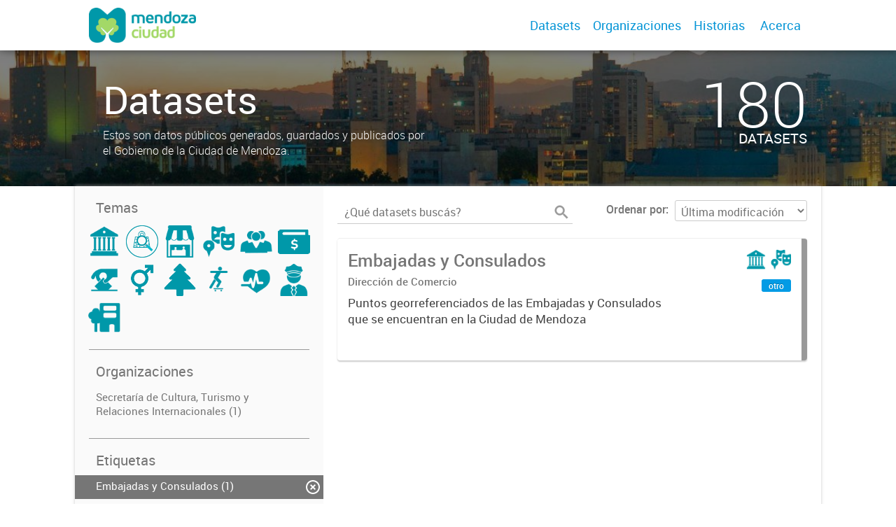

--- FILE ---
content_type: text/html; charset=utf-8
request_url: https://ckan.ciudaddemendoza.gov.ar/dataset?groups=cultura-turismo&tags=Embajadas+y+Consulados&groups=administracion-publica
body_size: 5175
content:
<!DOCTYPE html>
<!--[if IE 7]> <html lang="es" class="ie ie7"> <![endif]-->
<!--[if IE 8]> <html lang="es" class="ie ie8"> <![endif]-->
<!--[if IE 9]> <html lang="es" class="ie9"> <![endif]-->
<!--[if gt IE 8]><!--> <html lang="es"> <!--<![endif]-->
  <head>
    <!--[if lte ie 8]><script type="text/javascript" src="/fanstatic/vendor/:version:2019-12-02T16:58:12/html5.min.js"></script><![endif]-->
<link rel="stylesheet" type="text/css" href="/fanstatic/vendor/:version:2019-12-02T16:58:12/select2/select2.css" />
<link rel="stylesheet" type="text/css" href="/fanstatic/css/:version:2019-12-02T16:58:12/main.min.css" />
<link rel="stylesheet" type="text/css" href="/fanstatic/vendor/:version:2019-12-02T16:58:12/font-awesome/css/font-awesome.min.css" />
<link rel="stylesheet" type="text/css" href="/fanstatic/gobar_css/:version:2019-12-02T17:16:31/gobar_style.css" />

    <meta charset="utf-8" />
      <meta name="generator" content="ckan 2.7.6" />
      <meta name="viewport" content="width=device-width, initial-scale=1.0">
    
    
        <!-- Google Tag Manager -->
            <noscript><iframe src="//www.googletagmanager.com/ns.html?id=GTM-N3B64HNQ"
            height="0" width="0" style="display:none;visibility:hidden"></iframe></noscript>
            <script>(function(w,d,s,l,i){w[l]=w[l]||[];w[l].push({'gtm.start':
            new Date().getTime(),event:'gtm.js'});var f=d.getElementsByTagName(s)[0],
            j=d.createElement(s),dl=l!='dataLayer'?'&l='+l:'';j.async=true;j.src=
            '//www.googletagmanager.com/gtm.js?id='+i+dl;f.parentNode.insertBefore(j,f);
            })(window,document,'script','dataLayer','GTM-N3B64HNQ');</script>
        <!-- End Google Tag Manager -->
    <meta property="og:url" content="https://datos.ciudaddemendoza.gob.ar/">
    <meta property="og:type" content="article">
    <meta property="og:title" content="">
    <meta property="og:site_name" content="">
    <meta property="og:description" content="">
    <meta property="og:image" content="https://datos.ciudaddemendoza.gob.ar">
    <meta property="og:image:type" content="image/png">
    <meta property="og:image:width" content="2400">
    <meta property="og:image:height" content="1260">
    <meta property="og:locale" content="es_AR">

    <meta name="twitter:card" content="summary">
    <meta name="twitter:site:id" content="@"/>
    <meta name="twitter:image:src" content="https://datos.ciudaddemendoza.gob.ar">
    <meta name="twitter:title" content="">
    <meta name="twitter:description" content="">
    <title>
    Portal de Datos Abiertos de la Ciudad de Mendoza - Datos</title>

    
    
   
        <script type="text/javascript">
  (function(i,s,o,g,r,a,m){i['GoogleAnalyticsObject']=r;i[r]=i[r]||function(){
  (i[r].q=i[r].q||[]).push(arguments)},i[r].l=1*new Date();a=s.createElement(o),
  m=s.getElementsByTagName(o)[0];a.async=1;a.src=g;m.parentNode.insertBefore(a,m)
  })(window,document,'script','//www.google-analytics.com/analytics.js','ga');

  ga('create', 'UA-101681828-1', 'auto', {});
     
  ga('set', 'anonymizeIp', true);
  ga('send', 'pageview');
</script>
    
   <link rel="alternate" type="text/n3" href="https://datos.ciudaddemendoza.gob.ar/catalog.n3"/>
   <link rel="alternate" type="text/ttl" href="https://datos.ciudaddemendoza.gob.ar/catalog.ttl"/>
   <link rel="alternate" type="application/rdf+xml" href="https://datos.ciudaddemendoza.gob.ar/catalog.xml"/>
   <link rel="alternate" type="application/ld+json" href="https://datos.ciudaddemendoza.gob.ar/catalog.jsonld"/>

      
    

    
      
      
    
    
  </head>

  
  <body data-site-root="https://datos.ciudaddemendoza.gob.ar/" data-locale-root="https://datos.ciudaddemendoza.gob.ar/" >

    
    <style type="text/css">
        
    </style>

    <div class="footer-down">

<div id="header" class="container-fluid">
    <div class="restricted-max-width">
        <div id="header-spacing" class="col-xs-12 col-sm-10 col-sm-offset-1">

            

            <div class="col-xs-12 col-sm-5 no-padding logo-header">
                <div class="logo-and-xs-icon">
                    <i class="icon-reorder" aria-hidden="true"></i>
                    <a href="/">
                        
			<img src="/user_images/logo-header.png" alt="/" class="logo-ministerio">
                    </a>
                    
                </div>
                <div class="xs-navbar hidden">
                    <div class="navbar-link">
                        <a href="/dataset">
                            DATASETS
                        </a>
                    </div>
                    
                        <div class="navbar-link">
                            <a href="/organizaciones">
                                ORGANIZACIONES
                            </a>
                        </div>
                    

                    

                    <div class="navbar-link">
                        <a href="/historias-con-datos">
                            Historias
                        </a>
                    </div>

                    

                        
                            <a class="header-link" href="/about">ACERCA</a>
                        

                        <hr><div class="navbar-link dropdown-navbar-link">
                        <span class="username"></span> <svg class="user-logo" xmlns="http://www.w3.org/2000/svg" viewBox="0 0 128.46 128.46"><path d="M128.46,64.23A63.15,63.15,0,0,0,119.84,32,64.21,64.21,0,0,0,96.48,8.62,63.12,63.12,0,0,0,64.23,0,63.12,63.12,0,0,0,32,8.62,64.2,64.2,0,0,0,8.62,32,63.15,63.15,0,0,0,0,64.23,63.15,63.15,0,0,0,8.62,96.48a64.76,64.76,0,0,0,9.82,12.86l-.16.27a70.09,70.09,0,0,0,9.2,7.34c1.46,1,3,2,4.51,2.91a63.17,63.17,0,0,0,32.25,8.62,63.17,63.17,0,0,0,32.25-8.62,66.19,66.19,0,0,0,7-4.74,72.41,72.41,0,0,0,6.61-5.51l-.14-.23a64.76,64.76,0,0,0,9.85-12.89A63.15,63.15,0,0,0,128.46,64.23Zm-20.52,41.89C101.56,96.56,88,81,66.73,79.8a26.25,26.25,0,0,0,16.88-7.9,26.44,26.44,0,0,0,8-19.41,26.44,26.44,0,0,0-8-19.4,26.42,26.42,0,0,0-19.4-8,26.41,26.41,0,0,0-19.4,8,26.44,26.44,0,0,0-8,19.4,26.44,26.44,0,0,0,8,19.41,26.25,26.25,0,0,0,16.87,7.9C40.48,81,26.88,96.52,20.49,106.09a61.14,61.14,0,0,1-8.66-11.48A59.48,59.48,0,0,1,3.71,64.23a59.48,59.48,0,0,1,8.11-30.37,60.53,60.53,0,0,1,22-22A59.45,59.45,0,0,1,64.23,3.71,59.46,59.46,0,0,1,94.6,11.83a60.54,60.54,0,0,1,22,22,59.48,59.48,0,0,1,8.11,30.37,59.48,59.48,0,0,1-8.11,30.37A61.14,61.14,0,0,1,107.94,106.12Z" style="fill:#0695d6"/></svg>
                    </div>
                    <div class="dropdown-navbar hidden">
                        <div class="navbar-link">
                            <a href="/configurar/mi_cuenta">
                                MI CUENTA
                            </a>
                        </div><div class="navbar-link">
                            <a href="https://github.com/datosgobar/portal-andino-theme/blob/master/docs/guia_uso_portal_andino.md" target="_blank">
                                AYUDA
                            </a>
                        </div>

                        <div class="navbar-link">
                            <a href="/logout">
                                SALIR
                            </a>
                        </div>
                    </div>
                </div>
            </div>

            <div class="col-xs-12 col-sm-7 no-padding header-links"><a class="header-link" href="/dataset">Datasets</a><a class="header-link" href="/organizaciones">Organizaciones</a><a class="header-link" href="/historias-con-datos">
                        Historias
                    </a>

                    

                        
                            <a class="header-link" href="/about">Acerca</a>
                        </div>
        </div>
    </div>
</div>



    


<div id="title" class="package-title container-fluid" style="background-image:url(&#34;/user_images/fondo.jpg&#34;)">
    <div class="background-overlay">
        <div class="restricted-max-width">
            <div class="col-xs-12 col-md-10 col-md-offset-1">
                <div id="title-container" class="col-xs-12 col-md-6 text-left">
                    <h1>Datasets</h1>

                    <p class="description">
                        
                        Estos son datos públicos generados, guardados y publicados por el Gobierno de la Ciudad de Mendoza.
                        
                    </p>
                </div>
                <div id="stats" class="col-xs-12 col-md-4 col-md-offset-2">
                    <div class="col-xs-12">
                        <p class="stat">180</p>

                        <p class="stats-legend datasets">DATASETS</p>
                    </div>
                </div>
            </div>
        </div>
    </div>
</div>



    <div class="package-container container-fluid">
        <div class="restricted-max-width">
            <div class="package-search col-xs-12 col-md-10 col-md-offset-1">
                <div class="filters-container col-md-4">
    <div class="hidden-md hidden-lg hide-filters-button">
        <i class="icon-chevron-left"></i>
    </div>
    <div class="search-filter invisible">
        <h2 class="filter-title">Temas</h2>

        <div class="group-images"><div class="group-image-container available active"><a href="/dataset?groups=cultura-turismo&amp;tags=Embajadas+y+Consulados"><img src="https://datos.ciudaddemendoza.gob.ar/uploads/group/2020-12-16-125111.6961392020-03-25-135307.176956administracionpublica3.png" data-title="Administración Pública (1)" data-replace=svg></a></div><div class="group-image-container  "><img src="https://datos.ciudaddemendoza.gob.ar/uploads/group/2021-08-23-145623.606660catastro.png" data-title="Catastro (0)" data-replace=svg></div><div class="group-image-container  "><img src="https://datos.ciudaddemendoza.gob.ar/uploads/group/2021-08-17-134226.874719Comercios.png" data-title="Comercios (0)" data-replace=svg></div><div class="group-image-container available active"><a href="/dataset?tags=Embajadas+y+Consulados&amp;groups=administracion-publica"><img src="https://datos.ciudaddemendoza.gob.ar/uploads/group/2020-12-21-114200.4002402020-03-25-135738.577507cultura-y-turismo2.png" data-title="Cultura y Turismo (1)" data-replace=svg></a></div><div class="group-image-container  "><img src="https://datos.ciudaddemendoza.gob.ar/uploads/group/2020-12-21-114230.5154112020-03-25-135930.934089desarrollo-humano2.png" data-title="Desarrollo Humano (0)" data-replace=svg></div><div class="group-image-container  "><img src="https://datos.ciudaddemendoza.gob.ar/uploads/group/2020-12-21-114451.9801222020-03-25-133539.544139actividad-economica.png" data-title="Economía y Finanzas (0)" data-replace=svg></div><div class="group-image-container  "><img src="https://datos.ciudaddemendoza.gob.ar/uploads/group/2020-12-21-114508.2890472020-04-29-152525.367885elecciones.png" data-title="Elecciones (0)" data-replace=svg></div><div class="group-image-container  "><img src="https://datos.ciudaddemendoza.gob.ar/uploads/group/2020-12-21-114523.8202202020-07-24-145342.920367genero2.png" data-title="Género (0)" data-replace=svg></div><div class="group-image-container  "><img src="https://datos.ciudaddemendoza.gob.ar/uploads/group/2020-12-21-114608.2668482020-03-25-133836.079243medioambiente2.png" data-title="Medio Ambiente (0)" data-replace=svg></div><div class="group-image-container  "><img src="https://datos.ciudaddemendoza.gob.ar/uploads/group/2020-12-21-113453.6492652020-03-25-134410.644719movilidad3.png" data-title="Movilidad (0)" data-replace=svg></div><div class="group-image-container  "><img src="https://datos.ciudaddemendoza.gob.ar/uploads/group/2020-12-21-114628.8073172020-03-25-134620.651512salud3.png" data-title="Salud (0)" data-replace=svg></div><div class="group-image-container  "><img src="https://datos.ciudaddemendoza.gob.ar/uploads/group/2020-12-21-114642.0706112020-03-25-134942.175110seguridad3.png" data-title="Seguridad (0)" data-replace=svg></div><div class="group-image-container  "><img src="https://datos.ciudaddemendoza.gob.ar/uploads/group/2020-12-21-114715.9979372020-03-25-135016.494997urbanismo2.png" data-title="Urbanismo y Territorio (0)" data-replace=svg></div></div>

        <hr>
    </div>

<div class="search-filter invisible">
    <h2 class="filter-title">Organizaciones</h2>
    
        <ul class="filter-values">
            
                
            
                
            
                
                    
                    
                    <a href="/dataset?groups=cultura-turismo&amp;organization=turismo-cultura&amp;tags=Embajadas+y+Consulados&amp;groups=administracion-publica">
                        <li class="filter-value ">
                            <span>Secretaría de Cultura, Turismo y Relaciones Internacionales (1)</span>
                            <img class="close-filter" src="/img/close-filter.svg">
                        </li>
                    </a>
                
            
                
            
                
            
                
            
                
            
                
            
                
            
        </ul>

        
            
        
    
    <hr>
</div>
    
    <div class="search-filter invisible">
        <h2 class="filter-title">Etiquetas</h2>
        
            <ul class="filter-values">
                
                    
                    
                    <a href="/dataset?groups=cultura-turismo&amp;groups=administracion-publica">
                        <li class="filter-value  active">
                            <span>Embajadas y Consulados (1)</span>
                            <img class="close-filter" src="/img/close-filter.svg">
                        </li>
                    </a>
                
            </ul>

            
                
            
        
        <hr>
    </div>

    <a class="close no-text hide-filters"><i class="icon-remove-sign"></i><span class="text">close</span></a>
</div>
                <div id="search-results" class="col-xs-12 col-md-8 invisible">
    

    

    







<form id="dataset-search-form"  class="search-form container-fluid search-and-order"
      method="get" data-module="select-switch">
    <div class="restricted-max-width">
        <div class="searcher col-xs-12 col-sm-6">
            <div class="hidden-md hidden-lg menu-button">
                <svg fill="#000000" height="24" viewBox="0 0 24 24" width="24" xmlns="http://www.w3.org/2000/svg">
    <path d="M3 18h18v-2H3v2zm0-5h18v-2H3v2zm0-7v2h18V6H3z"/>
</svg>
            </div>

            <input type="text" class="search" name="q" value="" autocomplete="off"
                   placeholder="¿Qué datasets buscás?" maxlength="200">
            <button type="submit" value="search">
                <img src="/img/search_gris.svg" class="search-icon">
            </button>
        </div>

        <span>
    
    

    
        
            
    <input type="hidden" name="groups" value="cultura-turismo"/>

        
    
        
            
    <input type="hidden" name="tags" value="Embajadas y Consulados"/>

        
    
        
            
    <input type="hidden" name="groups" value="administracion-publica"/>

        
    
</span>

        <div class="order hidden-xs col-sm-6">
            <label for="field-order-by">Ordenar por</label>
            <select id="field-order-by" name="sort">
                
                    
                        <option value="metadata_modified desc">Última modificación</option>
                    
                
                    
                        <option value="title_string asc">Ascendente (A - Z)</option>
                    
                
                    
                        <option value="title_string desc">Descendente (Z - A)</option>
                    
                
            </select>
            <button class="btn js-hide" type="submit" style="display:none;"></button>
        </div>
    </div>
</form>


    




    <div class="dataset-list"><a href="/dataset/embajadas-y-consulados" class="dataset-item">
    <div class="dataset-container">
        <div class="dataset-border container-fluid">
            <div class="restricted-max-width">
                <div class="dataset-content col-xs-9">
                    <h3 class="dataset-title">Embajadas y Consulados</h3>

                    <div class="dataset-author">Dirección de Comercio</div>
                    <div class="dataset-notes">Puntos georreferenciados de las Embajadas y Consulados que se encuentran en la Ciudad de Mendoza</div>
                </div>
                <div class="dataset-groups-and-resources col-xs-3"><div class="dataset-groups"><img src="/uploads/group/2020-12-16-125111.6961392020-03-25-135307.176956administracionpublica3.png" title="Administración Pública" class="group-image"><img src="/uploads/group/2020-12-21-114200.4002402020-03-25-135738.577507cultura-y-turismo2.png" title="Cultura y Turismo" class="group-image"></div><div class="dataset-resources">
                                
                            
                            <span class="label" data-format="otro">otro</span></div>
                </div>
            </div>
        </div>

    </div>
</a></div>

    

    <div class="filters-veil"></div>
</div>
            </div>
        </div>
    </div>

    


            <div id="footer" class="container-fluid">
    <div class="restricted-max-width">
        <div id="footer-spacer" class="col-xs-10 col-xs-offset-1">
            <div class="footer-section logo col-xs-12 col-sm-6 col-md-6">
                <p>
                    
                    
                    

                    
                    
                    

                    
                    
                    

                    
                    
                    

                    
                    
                    

                    
                    
                    

                    
                    
                    

                    
                </p>
                <div class="logo-edit-container">
                    
                    
                    <a href="https://gobiernoabierto.ciudaddemendoza.gob.ar/" target="_blank">
                        <img src="/user_images/Logo Ciudad1.png" alt="https://gobiernoabierto.ciudaddemendoza.gob.ar/" class="logo-ministerio">
                    </a>
                    
                </div>
            </div>
            <div class="footer-section links-internos hidden-xs hidden-sm col-md-3">
                
                
            </div>
            <div class="footer-section links-externos col-xs-12 col-sm-6 col-md-3">
                
                
                    <p><a href="mailto:transformaciondigitalmendoza@gmail.com">Contactanos</a></p>
                
                <p class="ckan-link">
                    Desarrollado por<br><a href="https://github.com/datosgobar/distribuible.datos.gob.ar" target="_blank">Andino</a> con <a href="http://ckan.org/" target="_blank"><span class="ckan-name">CKAN</span></a>
                </p>
                <p class="ckan-link">
                    Versión: 2.6.3
                </p>
            </div>
        </div>
    </div>
</div>

            
        </div>
    
    
    
    
    
    
    
    
    
    
    
  
    
  
    
    <div class="js-hide" data-module="google-analytics"
      data-module-googleanalytics_resource_prefix="">
    </div>
  


      
  <script>document.getElementsByTagName('html')[0].className += ' js';</script>
<script type="text/javascript" src="/fanstatic/vendor/:version:2019-12-02T16:58:12/jquery.min.js"></script>
<script type="text/javascript" src="/fanstatic/vendor/:version:2019-12-02T16:58:12/:bundle:bootstrap/js/bootstrap.min.js;jed.min.js;moment-with-locales.js;select2/select2.min.js"></script>
<script type="text/javascript" src="/fanstatic/base/:version:2019-12-02T16:58:12/:bundle:plugins/jquery.inherit.min.js;plugins/jquery.proxy-all.min.js;plugins/jquery.url-helpers.min.js;plugins/jquery.date-helpers.min.js;plugins/jquery.slug.min.js;plugins/jquery.slug-preview.min.js;plugins/jquery.truncator.min.js;plugins/jquery.masonry.min.js;plugins/jquery.form-warning.min.js;sandbox.min.js;module.min.js;pubsub.min.js;client.min.js;notify.min.js;i18n.min.js;main.min.js;modules/select-switch.min.js;modules/slug-preview.min.js;modules/basic-form.min.js;modules/confirm-action.min.js;modules/api-info.min.js;modules/autocomplete.min.js;modules/custom-fields.min.js;modules/data-viewer.min.js;modules/table-selectable-rows.min.js;modules/resource-form.min.js;modules/resource-upload-field.min.js;modules/resource-reorder.min.js;modules/resource-view-reorder.min.js;modules/follow.min.js;modules/activity-stream.min.js;modules/dashboard.min.js;modules/resource-view-embed.min.js;view-filters.min.js;modules/resource-view-filters-form.min.js;modules/resource-view-filters.min.js;modules/table-toggle-more.min.js;modules/dataset-visibility.min.js;modules/media-grid.min.js;modules/image-upload.min.js"></script>
<script type="text/javascript" src="/fanstatic/ckanext-googleanalytics/:version:2019-12-02T16:58:24/googleanalytics_event_tracking.js"></script>
<script type="text/javascript" src="/fanstatic/gobar_js/:version:2019-12-02T17:16:31/:bundle:background_ie.js;header.js;replace_svg.js;console_message.js;search/groups.js;search/filters.js;forms/custom_popup.js;libs/clamp.js;libs/BootstrapMenu.js;libs/bootstrap_scripts.js"></script></body>
</html>